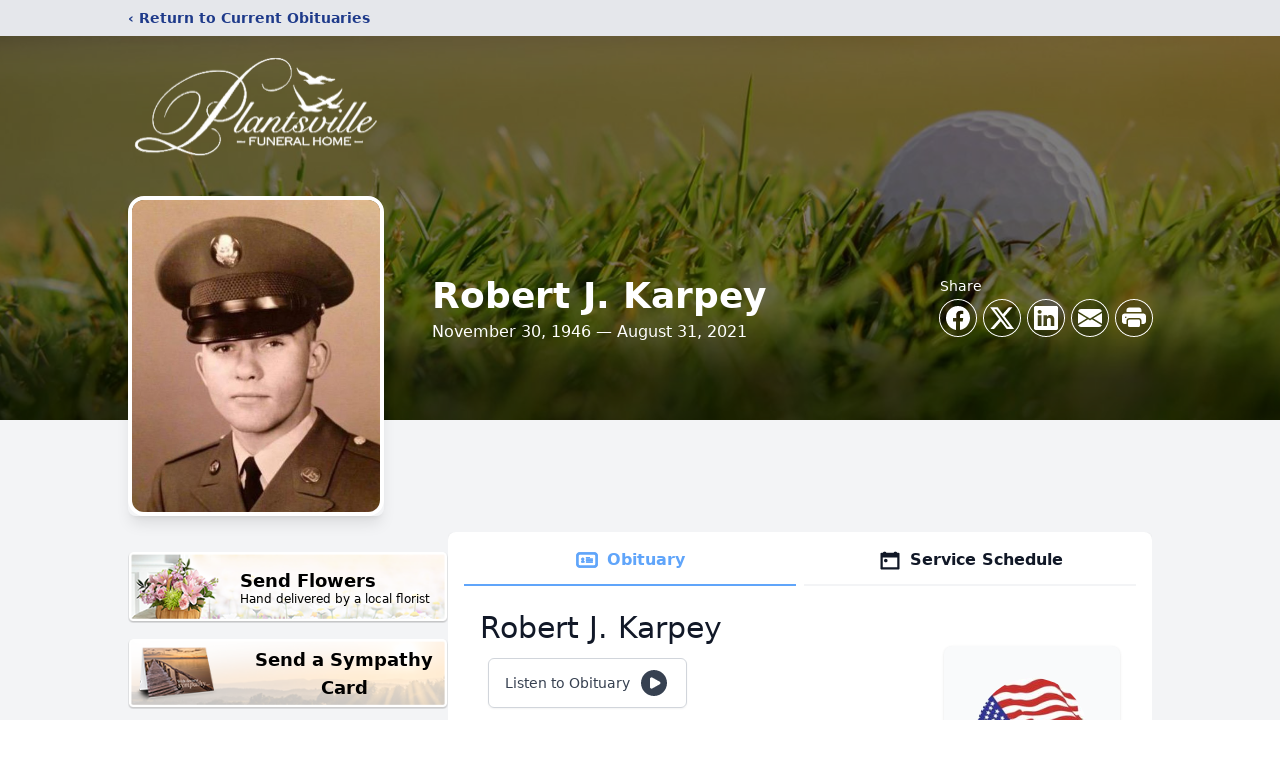

--- FILE ---
content_type: text/html; charset=utf-8
request_url: https://www.google.com/recaptcha/enterprise/anchor?ar=1&k=6LeX_7EfAAAAAJVMHaWpZcTwbu82__no0eWeJklP&co=aHR0cHM6Ly93d3cucGxhbnRzdmlsbGVmdW5lcmFsaG9tZS5jb206NDQz&hl=en&type=image&v=PoyoqOPhxBO7pBk68S4YbpHZ&theme=light&size=invisible&badge=bottomright&anchor-ms=20000&execute-ms=30000&cb=3xi6tkeotin4
body_size: 48723
content:
<!DOCTYPE HTML><html dir="ltr" lang="en"><head><meta http-equiv="Content-Type" content="text/html; charset=UTF-8">
<meta http-equiv="X-UA-Compatible" content="IE=edge">
<title>reCAPTCHA</title>
<style type="text/css">
/* cyrillic-ext */
@font-face {
  font-family: 'Roboto';
  font-style: normal;
  font-weight: 400;
  font-stretch: 100%;
  src: url(//fonts.gstatic.com/s/roboto/v48/KFO7CnqEu92Fr1ME7kSn66aGLdTylUAMa3GUBHMdazTgWw.woff2) format('woff2');
  unicode-range: U+0460-052F, U+1C80-1C8A, U+20B4, U+2DE0-2DFF, U+A640-A69F, U+FE2E-FE2F;
}
/* cyrillic */
@font-face {
  font-family: 'Roboto';
  font-style: normal;
  font-weight: 400;
  font-stretch: 100%;
  src: url(//fonts.gstatic.com/s/roboto/v48/KFO7CnqEu92Fr1ME7kSn66aGLdTylUAMa3iUBHMdazTgWw.woff2) format('woff2');
  unicode-range: U+0301, U+0400-045F, U+0490-0491, U+04B0-04B1, U+2116;
}
/* greek-ext */
@font-face {
  font-family: 'Roboto';
  font-style: normal;
  font-weight: 400;
  font-stretch: 100%;
  src: url(//fonts.gstatic.com/s/roboto/v48/KFO7CnqEu92Fr1ME7kSn66aGLdTylUAMa3CUBHMdazTgWw.woff2) format('woff2');
  unicode-range: U+1F00-1FFF;
}
/* greek */
@font-face {
  font-family: 'Roboto';
  font-style: normal;
  font-weight: 400;
  font-stretch: 100%;
  src: url(//fonts.gstatic.com/s/roboto/v48/KFO7CnqEu92Fr1ME7kSn66aGLdTylUAMa3-UBHMdazTgWw.woff2) format('woff2');
  unicode-range: U+0370-0377, U+037A-037F, U+0384-038A, U+038C, U+038E-03A1, U+03A3-03FF;
}
/* math */
@font-face {
  font-family: 'Roboto';
  font-style: normal;
  font-weight: 400;
  font-stretch: 100%;
  src: url(//fonts.gstatic.com/s/roboto/v48/KFO7CnqEu92Fr1ME7kSn66aGLdTylUAMawCUBHMdazTgWw.woff2) format('woff2');
  unicode-range: U+0302-0303, U+0305, U+0307-0308, U+0310, U+0312, U+0315, U+031A, U+0326-0327, U+032C, U+032F-0330, U+0332-0333, U+0338, U+033A, U+0346, U+034D, U+0391-03A1, U+03A3-03A9, U+03B1-03C9, U+03D1, U+03D5-03D6, U+03F0-03F1, U+03F4-03F5, U+2016-2017, U+2034-2038, U+203C, U+2040, U+2043, U+2047, U+2050, U+2057, U+205F, U+2070-2071, U+2074-208E, U+2090-209C, U+20D0-20DC, U+20E1, U+20E5-20EF, U+2100-2112, U+2114-2115, U+2117-2121, U+2123-214F, U+2190, U+2192, U+2194-21AE, U+21B0-21E5, U+21F1-21F2, U+21F4-2211, U+2213-2214, U+2216-22FF, U+2308-230B, U+2310, U+2319, U+231C-2321, U+2336-237A, U+237C, U+2395, U+239B-23B7, U+23D0, U+23DC-23E1, U+2474-2475, U+25AF, U+25B3, U+25B7, U+25BD, U+25C1, U+25CA, U+25CC, U+25FB, U+266D-266F, U+27C0-27FF, U+2900-2AFF, U+2B0E-2B11, U+2B30-2B4C, U+2BFE, U+3030, U+FF5B, U+FF5D, U+1D400-1D7FF, U+1EE00-1EEFF;
}
/* symbols */
@font-face {
  font-family: 'Roboto';
  font-style: normal;
  font-weight: 400;
  font-stretch: 100%;
  src: url(//fonts.gstatic.com/s/roboto/v48/KFO7CnqEu92Fr1ME7kSn66aGLdTylUAMaxKUBHMdazTgWw.woff2) format('woff2');
  unicode-range: U+0001-000C, U+000E-001F, U+007F-009F, U+20DD-20E0, U+20E2-20E4, U+2150-218F, U+2190, U+2192, U+2194-2199, U+21AF, U+21E6-21F0, U+21F3, U+2218-2219, U+2299, U+22C4-22C6, U+2300-243F, U+2440-244A, U+2460-24FF, U+25A0-27BF, U+2800-28FF, U+2921-2922, U+2981, U+29BF, U+29EB, U+2B00-2BFF, U+4DC0-4DFF, U+FFF9-FFFB, U+10140-1018E, U+10190-1019C, U+101A0, U+101D0-101FD, U+102E0-102FB, U+10E60-10E7E, U+1D2C0-1D2D3, U+1D2E0-1D37F, U+1F000-1F0FF, U+1F100-1F1AD, U+1F1E6-1F1FF, U+1F30D-1F30F, U+1F315, U+1F31C, U+1F31E, U+1F320-1F32C, U+1F336, U+1F378, U+1F37D, U+1F382, U+1F393-1F39F, U+1F3A7-1F3A8, U+1F3AC-1F3AF, U+1F3C2, U+1F3C4-1F3C6, U+1F3CA-1F3CE, U+1F3D4-1F3E0, U+1F3ED, U+1F3F1-1F3F3, U+1F3F5-1F3F7, U+1F408, U+1F415, U+1F41F, U+1F426, U+1F43F, U+1F441-1F442, U+1F444, U+1F446-1F449, U+1F44C-1F44E, U+1F453, U+1F46A, U+1F47D, U+1F4A3, U+1F4B0, U+1F4B3, U+1F4B9, U+1F4BB, U+1F4BF, U+1F4C8-1F4CB, U+1F4D6, U+1F4DA, U+1F4DF, U+1F4E3-1F4E6, U+1F4EA-1F4ED, U+1F4F7, U+1F4F9-1F4FB, U+1F4FD-1F4FE, U+1F503, U+1F507-1F50B, U+1F50D, U+1F512-1F513, U+1F53E-1F54A, U+1F54F-1F5FA, U+1F610, U+1F650-1F67F, U+1F687, U+1F68D, U+1F691, U+1F694, U+1F698, U+1F6AD, U+1F6B2, U+1F6B9-1F6BA, U+1F6BC, U+1F6C6-1F6CF, U+1F6D3-1F6D7, U+1F6E0-1F6EA, U+1F6F0-1F6F3, U+1F6F7-1F6FC, U+1F700-1F7FF, U+1F800-1F80B, U+1F810-1F847, U+1F850-1F859, U+1F860-1F887, U+1F890-1F8AD, U+1F8B0-1F8BB, U+1F8C0-1F8C1, U+1F900-1F90B, U+1F93B, U+1F946, U+1F984, U+1F996, U+1F9E9, U+1FA00-1FA6F, U+1FA70-1FA7C, U+1FA80-1FA89, U+1FA8F-1FAC6, U+1FACE-1FADC, U+1FADF-1FAE9, U+1FAF0-1FAF8, U+1FB00-1FBFF;
}
/* vietnamese */
@font-face {
  font-family: 'Roboto';
  font-style: normal;
  font-weight: 400;
  font-stretch: 100%;
  src: url(//fonts.gstatic.com/s/roboto/v48/KFO7CnqEu92Fr1ME7kSn66aGLdTylUAMa3OUBHMdazTgWw.woff2) format('woff2');
  unicode-range: U+0102-0103, U+0110-0111, U+0128-0129, U+0168-0169, U+01A0-01A1, U+01AF-01B0, U+0300-0301, U+0303-0304, U+0308-0309, U+0323, U+0329, U+1EA0-1EF9, U+20AB;
}
/* latin-ext */
@font-face {
  font-family: 'Roboto';
  font-style: normal;
  font-weight: 400;
  font-stretch: 100%;
  src: url(//fonts.gstatic.com/s/roboto/v48/KFO7CnqEu92Fr1ME7kSn66aGLdTylUAMa3KUBHMdazTgWw.woff2) format('woff2');
  unicode-range: U+0100-02BA, U+02BD-02C5, U+02C7-02CC, U+02CE-02D7, U+02DD-02FF, U+0304, U+0308, U+0329, U+1D00-1DBF, U+1E00-1E9F, U+1EF2-1EFF, U+2020, U+20A0-20AB, U+20AD-20C0, U+2113, U+2C60-2C7F, U+A720-A7FF;
}
/* latin */
@font-face {
  font-family: 'Roboto';
  font-style: normal;
  font-weight: 400;
  font-stretch: 100%;
  src: url(//fonts.gstatic.com/s/roboto/v48/KFO7CnqEu92Fr1ME7kSn66aGLdTylUAMa3yUBHMdazQ.woff2) format('woff2');
  unicode-range: U+0000-00FF, U+0131, U+0152-0153, U+02BB-02BC, U+02C6, U+02DA, U+02DC, U+0304, U+0308, U+0329, U+2000-206F, U+20AC, U+2122, U+2191, U+2193, U+2212, U+2215, U+FEFF, U+FFFD;
}
/* cyrillic-ext */
@font-face {
  font-family: 'Roboto';
  font-style: normal;
  font-weight: 500;
  font-stretch: 100%;
  src: url(//fonts.gstatic.com/s/roboto/v48/KFO7CnqEu92Fr1ME7kSn66aGLdTylUAMa3GUBHMdazTgWw.woff2) format('woff2');
  unicode-range: U+0460-052F, U+1C80-1C8A, U+20B4, U+2DE0-2DFF, U+A640-A69F, U+FE2E-FE2F;
}
/* cyrillic */
@font-face {
  font-family: 'Roboto';
  font-style: normal;
  font-weight: 500;
  font-stretch: 100%;
  src: url(//fonts.gstatic.com/s/roboto/v48/KFO7CnqEu92Fr1ME7kSn66aGLdTylUAMa3iUBHMdazTgWw.woff2) format('woff2');
  unicode-range: U+0301, U+0400-045F, U+0490-0491, U+04B0-04B1, U+2116;
}
/* greek-ext */
@font-face {
  font-family: 'Roboto';
  font-style: normal;
  font-weight: 500;
  font-stretch: 100%;
  src: url(//fonts.gstatic.com/s/roboto/v48/KFO7CnqEu92Fr1ME7kSn66aGLdTylUAMa3CUBHMdazTgWw.woff2) format('woff2');
  unicode-range: U+1F00-1FFF;
}
/* greek */
@font-face {
  font-family: 'Roboto';
  font-style: normal;
  font-weight: 500;
  font-stretch: 100%;
  src: url(//fonts.gstatic.com/s/roboto/v48/KFO7CnqEu92Fr1ME7kSn66aGLdTylUAMa3-UBHMdazTgWw.woff2) format('woff2');
  unicode-range: U+0370-0377, U+037A-037F, U+0384-038A, U+038C, U+038E-03A1, U+03A3-03FF;
}
/* math */
@font-face {
  font-family: 'Roboto';
  font-style: normal;
  font-weight: 500;
  font-stretch: 100%;
  src: url(//fonts.gstatic.com/s/roboto/v48/KFO7CnqEu92Fr1ME7kSn66aGLdTylUAMawCUBHMdazTgWw.woff2) format('woff2');
  unicode-range: U+0302-0303, U+0305, U+0307-0308, U+0310, U+0312, U+0315, U+031A, U+0326-0327, U+032C, U+032F-0330, U+0332-0333, U+0338, U+033A, U+0346, U+034D, U+0391-03A1, U+03A3-03A9, U+03B1-03C9, U+03D1, U+03D5-03D6, U+03F0-03F1, U+03F4-03F5, U+2016-2017, U+2034-2038, U+203C, U+2040, U+2043, U+2047, U+2050, U+2057, U+205F, U+2070-2071, U+2074-208E, U+2090-209C, U+20D0-20DC, U+20E1, U+20E5-20EF, U+2100-2112, U+2114-2115, U+2117-2121, U+2123-214F, U+2190, U+2192, U+2194-21AE, U+21B0-21E5, U+21F1-21F2, U+21F4-2211, U+2213-2214, U+2216-22FF, U+2308-230B, U+2310, U+2319, U+231C-2321, U+2336-237A, U+237C, U+2395, U+239B-23B7, U+23D0, U+23DC-23E1, U+2474-2475, U+25AF, U+25B3, U+25B7, U+25BD, U+25C1, U+25CA, U+25CC, U+25FB, U+266D-266F, U+27C0-27FF, U+2900-2AFF, U+2B0E-2B11, U+2B30-2B4C, U+2BFE, U+3030, U+FF5B, U+FF5D, U+1D400-1D7FF, U+1EE00-1EEFF;
}
/* symbols */
@font-face {
  font-family: 'Roboto';
  font-style: normal;
  font-weight: 500;
  font-stretch: 100%;
  src: url(//fonts.gstatic.com/s/roboto/v48/KFO7CnqEu92Fr1ME7kSn66aGLdTylUAMaxKUBHMdazTgWw.woff2) format('woff2');
  unicode-range: U+0001-000C, U+000E-001F, U+007F-009F, U+20DD-20E0, U+20E2-20E4, U+2150-218F, U+2190, U+2192, U+2194-2199, U+21AF, U+21E6-21F0, U+21F3, U+2218-2219, U+2299, U+22C4-22C6, U+2300-243F, U+2440-244A, U+2460-24FF, U+25A0-27BF, U+2800-28FF, U+2921-2922, U+2981, U+29BF, U+29EB, U+2B00-2BFF, U+4DC0-4DFF, U+FFF9-FFFB, U+10140-1018E, U+10190-1019C, U+101A0, U+101D0-101FD, U+102E0-102FB, U+10E60-10E7E, U+1D2C0-1D2D3, U+1D2E0-1D37F, U+1F000-1F0FF, U+1F100-1F1AD, U+1F1E6-1F1FF, U+1F30D-1F30F, U+1F315, U+1F31C, U+1F31E, U+1F320-1F32C, U+1F336, U+1F378, U+1F37D, U+1F382, U+1F393-1F39F, U+1F3A7-1F3A8, U+1F3AC-1F3AF, U+1F3C2, U+1F3C4-1F3C6, U+1F3CA-1F3CE, U+1F3D4-1F3E0, U+1F3ED, U+1F3F1-1F3F3, U+1F3F5-1F3F7, U+1F408, U+1F415, U+1F41F, U+1F426, U+1F43F, U+1F441-1F442, U+1F444, U+1F446-1F449, U+1F44C-1F44E, U+1F453, U+1F46A, U+1F47D, U+1F4A3, U+1F4B0, U+1F4B3, U+1F4B9, U+1F4BB, U+1F4BF, U+1F4C8-1F4CB, U+1F4D6, U+1F4DA, U+1F4DF, U+1F4E3-1F4E6, U+1F4EA-1F4ED, U+1F4F7, U+1F4F9-1F4FB, U+1F4FD-1F4FE, U+1F503, U+1F507-1F50B, U+1F50D, U+1F512-1F513, U+1F53E-1F54A, U+1F54F-1F5FA, U+1F610, U+1F650-1F67F, U+1F687, U+1F68D, U+1F691, U+1F694, U+1F698, U+1F6AD, U+1F6B2, U+1F6B9-1F6BA, U+1F6BC, U+1F6C6-1F6CF, U+1F6D3-1F6D7, U+1F6E0-1F6EA, U+1F6F0-1F6F3, U+1F6F7-1F6FC, U+1F700-1F7FF, U+1F800-1F80B, U+1F810-1F847, U+1F850-1F859, U+1F860-1F887, U+1F890-1F8AD, U+1F8B0-1F8BB, U+1F8C0-1F8C1, U+1F900-1F90B, U+1F93B, U+1F946, U+1F984, U+1F996, U+1F9E9, U+1FA00-1FA6F, U+1FA70-1FA7C, U+1FA80-1FA89, U+1FA8F-1FAC6, U+1FACE-1FADC, U+1FADF-1FAE9, U+1FAF0-1FAF8, U+1FB00-1FBFF;
}
/* vietnamese */
@font-face {
  font-family: 'Roboto';
  font-style: normal;
  font-weight: 500;
  font-stretch: 100%;
  src: url(//fonts.gstatic.com/s/roboto/v48/KFO7CnqEu92Fr1ME7kSn66aGLdTylUAMa3OUBHMdazTgWw.woff2) format('woff2');
  unicode-range: U+0102-0103, U+0110-0111, U+0128-0129, U+0168-0169, U+01A0-01A1, U+01AF-01B0, U+0300-0301, U+0303-0304, U+0308-0309, U+0323, U+0329, U+1EA0-1EF9, U+20AB;
}
/* latin-ext */
@font-face {
  font-family: 'Roboto';
  font-style: normal;
  font-weight: 500;
  font-stretch: 100%;
  src: url(//fonts.gstatic.com/s/roboto/v48/KFO7CnqEu92Fr1ME7kSn66aGLdTylUAMa3KUBHMdazTgWw.woff2) format('woff2');
  unicode-range: U+0100-02BA, U+02BD-02C5, U+02C7-02CC, U+02CE-02D7, U+02DD-02FF, U+0304, U+0308, U+0329, U+1D00-1DBF, U+1E00-1E9F, U+1EF2-1EFF, U+2020, U+20A0-20AB, U+20AD-20C0, U+2113, U+2C60-2C7F, U+A720-A7FF;
}
/* latin */
@font-face {
  font-family: 'Roboto';
  font-style: normal;
  font-weight: 500;
  font-stretch: 100%;
  src: url(//fonts.gstatic.com/s/roboto/v48/KFO7CnqEu92Fr1ME7kSn66aGLdTylUAMa3yUBHMdazQ.woff2) format('woff2');
  unicode-range: U+0000-00FF, U+0131, U+0152-0153, U+02BB-02BC, U+02C6, U+02DA, U+02DC, U+0304, U+0308, U+0329, U+2000-206F, U+20AC, U+2122, U+2191, U+2193, U+2212, U+2215, U+FEFF, U+FFFD;
}
/* cyrillic-ext */
@font-face {
  font-family: 'Roboto';
  font-style: normal;
  font-weight: 900;
  font-stretch: 100%;
  src: url(//fonts.gstatic.com/s/roboto/v48/KFO7CnqEu92Fr1ME7kSn66aGLdTylUAMa3GUBHMdazTgWw.woff2) format('woff2');
  unicode-range: U+0460-052F, U+1C80-1C8A, U+20B4, U+2DE0-2DFF, U+A640-A69F, U+FE2E-FE2F;
}
/* cyrillic */
@font-face {
  font-family: 'Roboto';
  font-style: normal;
  font-weight: 900;
  font-stretch: 100%;
  src: url(//fonts.gstatic.com/s/roboto/v48/KFO7CnqEu92Fr1ME7kSn66aGLdTylUAMa3iUBHMdazTgWw.woff2) format('woff2');
  unicode-range: U+0301, U+0400-045F, U+0490-0491, U+04B0-04B1, U+2116;
}
/* greek-ext */
@font-face {
  font-family: 'Roboto';
  font-style: normal;
  font-weight: 900;
  font-stretch: 100%;
  src: url(//fonts.gstatic.com/s/roboto/v48/KFO7CnqEu92Fr1ME7kSn66aGLdTylUAMa3CUBHMdazTgWw.woff2) format('woff2');
  unicode-range: U+1F00-1FFF;
}
/* greek */
@font-face {
  font-family: 'Roboto';
  font-style: normal;
  font-weight: 900;
  font-stretch: 100%;
  src: url(//fonts.gstatic.com/s/roboto/v48/KFO7CnqEu92Fr1ME7kSn66aGLdTylUAMa3-UBHMdazTgWw.woff2) format('woff2');
  unicode-range: U+0370-0377, U+037A-037F, U+0384-038A, U+038C, U+038E-03A1, U+03A3-03FF;
}
/* math */
@font-face {
  font-family: 'Roboto';
  font-style: normal;
  font-weight: 900;
  font-stretch: 100%;
  src: url(//fonts.gstatic.com/s/roboto/v48/KFO7CnqEu92Fr1ME7kSn66aGLdTylUAMawCUBHMdazTgWw.woff2) format('woff2');
  unicode-range: U+0302-0303, U+0305, U+0307-0308, U+0310, U+0312, U+0315, U+031A, U+0326-0327, U+032C, U+032F-0330, U+0332-0333, U+0338, U+033A, U+0346, U+034D, U+0391-03A1, U+03A3-03A9, U+03B1-03C9, U+03D1, U+03D5-03D6, U+03F0-03F1, U+03F4-03F5, U+2016-2017, U+2034-2038, U+203C, U+2040, U+2043, U+2047, U+2050, U+2057, U+205F, U+2070-2071, U+2074-208E, U+2090-209C, U+20D0-20DC, U+20E1, U+20E5-20EF, U+2100-2112, U+2114-2115, U+2117-2121, U+2123-214F, U+2190, U+2192, U+2194-21AE, U+21B0-21E5, U+21F1-21F2, U+21F4-2211, U+2213-2214, U+2216-22FF, U+2308-230B, U+2310, U+2319, U+231C-2321, U+2336-237A, U+237C, U+2395, U+239B-23B7, U+23D0, U+23DC-23E1, U+2474-2475, U+25AF, U+25B3, U+25B7, U+25BD, U+25C1, U+25CA, U+25CC, U+25FB, U+266D-266F, U+27C0-27FF, U+2900-2AFF, U+2B0E-2B11, U+2B30-2B4C, U+2BFE, U+3030, U+FF5B, U+FF5D, U+1D400-1D7FF, U+1EE00-1EEFF;
}
/* symbols */
@font-face {
  font-family: 'Roboto';
  font-style: normal;
  font-weight: 900;
  font-stretch: 100%;
  src: url(//fonts.gstatic.com/s/roboto/v48/KFO7CnqEu92Fr1ME7kSn66aGLdTylUAMaxKUBHMdazTgWw.woff2) format('woff2');
  unicode-range: U+0001-000C, U+000E-001F, U+007F-009F, U+20DD-20E0, U+20E2-20E4, U+2150-218F, U+2190, U+2192, U+2194-2199, U+21AF, U+21E6-21F0, U+21F3, U+2218-2219, U+2299, U+22C4-22C6, U+2300-243F, U+2440-244A, U+2460-24FF, U+25A0-27BF, U+2800-28FF, U+2921-2922, U+2981, U+29BF, U+29EB, U+2B00-2BFF, U+4DC0-4DFF, U+FFF9-FFFB, U+10140-1018E, U+10190-1019C, U+101A0, U+101D0-101FD, U+102E0-102FB, U+10E60-10E7E, U+1D2C0-1D2D3, U+1D2E0-1D37F, U+1F000-1F0FF, U+1F100-1F1AD, U+1F1E6-1F1FF, U+1F30D-1F30F, U+1F315, U+1F31C, U+1F31E, U+1F320-1F32C, U+1F336, U+1F378, U+1F37D, U+1F382, U+1F393-1F39F, U+1F3A7-1F3A8, U+1F3AC-1F3AF, U+1F3C2, U+1F3C4-1F3C6, U+1F3CA-1F3CE, U+1F3D4-1F3E0, U+1F3ED, U+1F3F1-1F3F3, U+1F3F5-1F3F7, U+1F408, U+1F415, U+1F41F, U+1F426, U+1F43F, U+1F441-1F442, U+1F444, U+1F446-1F449, U+1F44C-1F44E, U+1F453, U+1F46A, U+1F47D, U+1F4A3, U+1F4B0, U+1F4B3, U+1F4B9, U+1F4BB, U+1F4BF, U+1F4C8-1F4CB, U+1F4D6, U+1F4DA, U+1F4DF, U+1F4E3-1F4E6, U+1F4EA-1F4ED, U+1F4F7, U+1F4F9-1F4FB, U+1F4FD-1F4FE, U+1F503, U+1F507-1F50B, U+1F50D, U+1F512-1F513, U+1F53E-1F54A, U+1F54F-1F5FA, U+1F610, U+1F650-1F67F, U+1F687, U+1F68D, U+1F691, U+1F694, U+1F698, U+1F6AD, U+1F6B2, U+1F6B9-1F6BA, U+1F6BC, U+1F6C6-1F6CF, U+1F6D3-1F6D7, U+1F6E0-1F6EA, U+1F6F0-1F6F3, U+1F6F7-1F6FC, U+1F700-1F7FF, U+1F800-1F80B, U+1F810-1F847, U+1F850-1F859, U+1F860-1F887, U+1F890-1F8AD, U+1F8B0-1F8BB, U+1F8C0-1F8C1, U+1F900-1F90B, U+1F93B, U+1F946, U+1F984, U+1F996, U+1F9E9, U+1FA00-1FA6F, U+1FA70-1FA7C, U+1FA80-1FA89, U+1FA8F-1FAC6, U+1FACE-1FADC, U+1FADF-1FAE9, U+1FAF0-1FAF8, U+1FB00-1FBFF;
}
/* vietnamese */
@font-face {
  font-family: 'Roboto';
  font-style: normal;
  font-weight: 900;
  font-stretch: 100%;
  src: url(//fonts.gstatic.com/s/roboto/v48/KFO7CnqEu92Fr1ME7kSn66aGLdTylUAMa3OUBHMdazTgWw.woff2) format('woff2');
  unicode-range: U+0102-0103, U+0110-0111, U+0128-0129, U+0168-0169, U+01A0-01A1, U+01AF-01B0, U+0300-0301, U+0303-0304, U+0308-0309, U+0323, U+0329, U+1EA0-1EF9, U+20AB;
}
/* latin-ext */
@font-face {
  font-family: 'Roboto';
  font-style: normal;
  font-weight: 900;
  font-stretch: 100%;
  src: url(//fonts.gstatic.com/s/roboto/v48/KFO7CnqEu92Fr1ME7kSn66aGLdTylUAMa3KUBHMdazTgWw.woff2) format('woff2');
  unicode-range: U+0100-02BA, U+02BD-02C5, U+02C7-02CC, U+02CE-02D7, U+02DD-02FF, U+0304, U+0308, U+0329, U+1D00-1DBF, U+1E00-1E9F, U+1EF2-1EFF, U+2020, U+20A0-20AB, U+20AD-20C0, U+2113, U+2C60-2C7F, U+A720-A7FF;
}
/* latin */
@font-face {
  font-family: 'Roboto';
  font-style: normal;
  font-weight: 900;
  font-stretch: 100%;
  src: url(//fonts.gstatic.com/s/roboto/v48/KFO7CnqEu92Fr1ME7kSn66aGLdTylUAMa3yUBHMdazQ.woff2) format('woff2');
  unicode-range: U+0000-00FF, U+0131, U+0152-0153, U+02BB-02BC, U+02C6, U+02DA, U+02DC, U+0304, U+0308, U+0329, U+2000-206F, U+20AC, U+2122, U+2191, U+2193, U+2212, U+2215, U+FEFF, U+FFFD;
}

</style>
<link rel="stylesheet" type="text/css" href="https://www.gstatic.com/recaptcha/releases/PoyoqOPhxBO7pBk68S4YbpHZ/styles__ltr.css">
<script nonce="cOums38jFIUnKxFiUZDlCw" type="text/javascript">window['__recaptcha_api'] = 'https://www.google.com/recaptcha/enterprise/';</script>
<script type="text/javascript" src="https://www.gstatic.com/recaptcha/releases/PoyoqOPhxBO7pBk68S4YbpHZ/recaptcha__en.js" nonce="cOums38jFIUnKxFiUZDlCw">
      
    </script></head>
<body><div id="rc-anchor-alert" class="rc-anchor-alert"></div>
<input type="hidden" id="recaptcha-token" value="[base64]">
<script type="text/javascript" nonce="cOums38jFIUnKxFiUZDlCw">
      recaptcha.anchor.Main.init("[\x22ainput\x22,[\x22bgdata\x22,\x22\x22,\[base64]/[base64]/[base64]/ZyhXLGgpOnEoW04sMjEsbF0sVywwKSxoKSxmYWxzZSxmYWxzZSl9Y2F0Y2goayl7RygzNTgsVyk/[base64]/[base64]/[base64]/[base64]/[base64]/[base64]/[base64]/bmV3IEJbT10oRFswXSk6dz09Mj9uZXcgQltPXShEWzBdLERbMV0pOnc9PTM/bmV3IEJbT10oRFswXSxEWzFdLERbMl0pOnc9PTQ/[base64]/[base64]/[base64]/[base64]/[base64]\\u003d\x22,\[base64]\x22,\x22wow3w4cJMUzDjMOgw65vFHbCg8K/dSPDplIIwrDCuAbCt0DDmgU4wq7DihXDvBVHDnhkw5fCqD/ClsKbTRNmUMOLHVbCqsObw7XDpj3Cg8K2U0lrw7JGwqRVTSbCmT/[base64]/CocOqwrjCicO2wpcQV8KJWB/CuXnDisOHwohAMcK/LXDCujfDisOew4bDisKNUDnCl8KBJCPCvn4qWsOQwqPDhcKfw4oAMWNLZELCksKcw6gJXMOjF1vDuMK7YGTClcOpw7FASMKZE8KmfcKeLsKawqpfwoDCtyobwqtyw4/[base64]/CtsOnwpPCnwDCngnDgQUdw6LDo8KJw4Qxw49OfUTCmcKPw63Dn8OaR8OYDsORwoBRw5g7cxrDgsK+wqnCliAbVWjCvsOYecK0w7R2wrHCuUBiKMOKMsK/WFPCjmg4DG/DglPDv8OzwqIndMK9YMKZw59qKcKSP8Otw4HCmWfCgcOWw4A1bMOXWyk+KcOBw7nCt8OGw4TCg1New7R7wp3CjGYeOAx/w5fCkijDok8dUioaOiR9w6bDnRRHEQJvXMK4w6gow4jClcOaZsOKwqFICcKjDsKAV0luw6HDmyfDqsKvwr/[base64]/[base64]/HsKNGW3Dv8KOw47CkgnDrTwDw7zCmzM/[base64]/DoMOpPSg/[base64]/CpmzCk0gHw5HDosKiMcK+wodHVDUOwrPCs8OXAXnCtmhmwq0Sw4VuGsKnVnQ3dcKMPEnDmDpQwpQ1wqHDjcObVcKrFMOUwqtTw7XChsKGTcKDesKVZcK+GkoAwpzCicK/[base64]/w5J8ZsK9w5DCpGnDqsKIwp/Dm8OgwqQ9JcOOwq0/PcKGfMKCYMKxwonDngdPw6lcRkAwB3sidjLDnsOjGQfDt8OvPsOnw6XCoxfDl8K7aywoA8OAZzAZa8OgGjXDmCclM8KDw7/CnsKZEmrDhkvDvsOlwoDCo8OtUcKTw5XCuCfClMK9w4VIwrsyHyTChDQXwpdmwptcDh11wpzCs8O6FcOienPDmkMPw5/Dq8KFw7rDmkdhwrLCi8OeAcKAfzxlRiHDokE0a8KFwpnDn2NvBRl4czvCuXLDtRARwqI8MXvCsmXDgEIAZ8Oqw7fCjDLDuMKEWilzw49KIFFIw4jCiMO7w6xyw4Aew7lnw73CrjcULFvCi0gvdMKuF8KiwozDiBbCtQ/CjRkPUMKAwqNWFB/DjcODwoDCpXbCksOcw6vCi0E3JinDlhDDtsO5wr9Sw6HDsGxJwpjCvlM7w6zDllF0EcKqQsKDCsOCwol9w5vDlcO9EUDDqTnDnW3CkW/DnlHDmnnCoz/CscKrGMKLO8KdQMKfUELCm1NswpzCv1IMFkAZLiTDq03CggPCicK3elxgwphRwrNBw7vDisOCXGtMw7PCg8KSwqLDiMKJwpnDiMOlLkLCsGIIFMK1w4jCsX0nw60CMGHDtTxzwqDDjMKqPg/DuMKTY8OtwofDrBsTbsONwpHCuGdMc8KIwpcdwo5IwrLCgSDDjxURP8Onw4ohw6g2w4gzPsOsTi3DtcK7w4ZOZcKrYsKsc0TDsMKqJBE4w7g0w5XCosKyeS/CkMOqHcOrf8KFQsO5SMKMNcOBwpTDiRVywr1HUcO8GMK+w4lfw75OUsOjW8K8XcOQMsOEw4MPOy/CnEPDtMKzwq/DpsODW8KLw4PDrMK1w4ZxD8K7DMK8wrAmwphKwpFowpZUw5DDnMOnw4/[base64]/CiGELw5ZCdAwgw7gGRsOLQx58w78Nwo/Cm0kcwqfCp8KkGx8gYiPDtCnCl8O1w73DjsK0wqVPXll/wq/DvyvCicK+WWBcw53CmsK3w6QpMVgPw6HDhlzCo8KPwpMpYMOvQ8KCwqfDknXDqcOJw5ldwpk5JMOww4VNF8KXw5jCt8KgwozCukzDkMKcwoQVwqJJwoNpQ8ODw5ZUw63ClQFwDWTDvcO4w7YtZycxwoDDuQ/CgsKRw7ESw5LDkzLDhDlqclvDuQfCo1JtFR3DiyTCg8OCwo7DncOVwr4TeMO6BMK9w6rDnHvDjXPCuU7Dol3DpCTChsOJw7Y+w5BhwrEtUD/Cs8KfwoTCp8KUwrjCm3zDmMOAw4pvP3Uywpwiw5VAcALCl8ODwqkqw6dIExbDscKGcsKwaRgFw7JTc2fDgMKFwr3DjMOqaFfCvyvCiMOzeMKHDsOrw6rCqMKIR2xfwrjDosK3X8KfOGrDnifCncOZw50RPkzDjh/CjsO4w7zCghcbd8Olw7suw58ywrs1bDtNAhojw53Dnh0PAcKhwrdawohEwqrDpcKMw7HDtmMSwr8twp8xTUxww6N+w4QHwr7DhkYJw6fChMOpw7hGWcOgc8OGwrAcwr/CjDzDtsKLw7rDisOzw6kpW8OAwrsaWsKAw7XDhsKgwrAeXMKfwrAswrjCjybDucKswrZjRsK/ayk5wqnChMKYX8K/O2Y2d8Oiw6oYIsKcSsOWwrQWB2EmPMOKQcKOw49XS8KrS8OBw5huw7fDpjbDncODw6rCr3DCqMOhEGbCjcK9FcKPLMO5w5rCnw9MLcKrwrjDtMKdPcOAwoonw7/CkTIMw4c1b8KRw47CsMKoQMOBbiDCmm0wLjosaRjCnxbCo8KzbXwxwpLDuFhrwpDDgcKMw7fCusOARmzDvCzCqSjDlWJtHMO1ciAEwqLCiMOlKMOaGWsdZcKtw7U2w7/DmMKHVMKYbFDDrAnCvcKIFcKuHsKBw7pKw6fCiBE9Q8KPw4JOwoFgwqZ1w550w5I+wrnCp8KJSm3DkXVHSSnCoFzCgxASfiYiwqsew6zDjsO0woQuEMKcDU9YFMOICcKWfsOxwp5EwrVVRMKZKlhvw5/CtcObwoLDsBRZVSfCu01hOMKpXm/Ct3fDgGXDosKQWMOfw6rCpsOVXMK9L0fCiMOAwqRQw4YtTMOmwq7DjT3CkcKHYBxTwo1Aw6nCkh7CrXzCuCkKw6dLOjHCucOIwpLDkcK6XsOfwpPCvgPDtjJsYxzCuSQKbVhcw4LCh8OWAMOqw60Mw5vCqVXCh8O7FGfCj8Oowo3DgRopwooewp3ChmfDn8O/wqMJwrsJJQDDiQrDi8KZw7Ynw5HCmMKfwqjCjMKFETYnwpjDnDxeJHXCuMK8E8O/[base64]/ChHBUVmTDm2EiZsONwpfDvsO7w6gXWcODC8OEZMOFw7/ChlwTHMOiwpDCr3zDgcOWHRU+wpDCsg8NJ8K1TE/CssKzwpsowoJSwoLDsBFLw57DgsOow7vDnFlvwp/DvcOBLU55wqrClMK/e8Kcwql3c1F3w4Vxwq3DlGwkwqjChCx8RxDDrSPCqw7DrcKvDMOewrc4cSbCoTvDlCfCgDnDhWs5wqAUwrBjw6fCohjDrgLCscO5QXTCrXvDrMOoKsKDODViFH/CmXQ7wo/Dr8Ohw5XDjcK8wpDDlGTCsk7DlynDrTbDjcKNBcKHwpcmw6x4eXlXwqHCiX0ew6gHLGNJw65BBMKvEibCrX5swrwmRsKxJ8KwwpBHw7zCpcOUXcOtf8OCIiQEw6HDr8Krf3d+TsKmwrE+wo/Dmw7DiiLDp8KMwpQOYUcvZXobwqN0w7B7w6Blw5ZyFTkUPGTCn1siwodnw5Rqw77ClsKEw6nDsSzCo8K4PRTDvRvDvcK4wq99wo46exnChMKTFixiVhIkKWPDoEBqwrHDlsOGOMOCCsKbSSAJw691wonDu8O8wr9DHMOlwqJbZ8Ohwo4ew4UsMTMlw7LCjcOzwr/ClMKAfMOtw7UKwojDuMOSwol8wo8bwonCtltXdEXDl8K0R8O4wplhEMKOZMKXVi3Dn8KwMkh8wp7CkcKjb8KCHnjDoUvCrcKPFMK6NsOXHMOCwqgTw7/[base64]/E8Kdw6M3bHxRwpMawprCrmHCscKbwp4ndiPDm8OfVE7Cg14+woR2T2JGFnlZw7HDg8OIwqTCi8KUw7/DqlXCsXRxNsOEwrdATcKzEE/CvF9pw4fCmMK/wp3DusOsw7rDjiLCuSrDm8OhwpEJwozCmcO/UktGQMKxw47DrFTDpCDDkDzCicK3ezR9HQcqX0NYw5oww55ZwonCr8KowqFFw7fDum3CjXHCow4aBcOlHD9QC8K9DcK9wpHCpsKpclZ/w4DDp8KWwpRew6nDs8O7TFjDpMKhNTTCn1c7wp9WXMKHPxVgw6QQw4oMworDlCLCgypww6LCvsKpw55XQcO3wpPDnMK7wqvDuUXCnjhWTwzCpsOlZFopwrVBwpd9w7LDqStaOcKQFnEcZQLCqcKIwr7DkGhOwpMfPkc/[base64]/wqXDrB/CjMOidcK5w5LDs8KveyvDp0bDucOUwrJ2aisRwp8TwqRNwoLDjGDDtHIaAcOnKgV+wp3DnBTCsMORdsKvBMOBR8KkwpHCr8OIw510ETktw5bDrsOrw6LDnsKlw683ecKRWcOsw654wpjCgiHCvsKaw7HCvV/[base64]/[base64]/Du8OPdcO5KVrDu8OOQMO/fMKkw5bCrMKNag9xWcKuw5TDuVTClXIqwrJqSMKgwq3CicOrAyArW8O1w6TDuFkofMKOwrnCv13DlMO3woxeQ35twpHDuF3ClMOPw5YIwonDk8K8wrLDkmQCemTCvsOBLsKiwrrCrsKhwoI+w6rDtsK7F2zCg8KlXkLCicKwby/CrSbCjMObfC/[base64]/CjMKYVcOBCcOEecK+RQZTDF1uwrAtGMKRwrjCv2Qfwohfw5DCgsOPbMKTw5IKw6rCmUjDhRkdCF3DhA/Clm4dw4l3wrVNYFPDncOnw7DCksOJw5BQw67DpcKMwrpIwrEaQ8KvOsOPEMKgbcKuw7zCqMOXw6bDpMKSPlkzBQNFwpfCsMKECGTCi2lDJ8OcOMK9w5rCpcKPOsO3YsKqw5nDhcO3w5jDs8OEKzhXw71IwqsFJcOWBcOCOMOJw51OCcKwBFDDuFDDnMKpwqoLSADCvz/[base64]/wrnCnWbDiMOOTWjDo2QlX8O+wpvCu8KJMk9zw7Qfw7QnGCZ8ScO1wprDjsKdwpjCt0/Di8O5wo5XNSbCh8Oqb8OdwpPDqSAVwpvDlMKtwpU1XsOZwotFdMOeHinCocO9MATDnmzCiyzDl3/Dq8OAw4gpwrTDqEkyNTJFwq7DiU/CjAlwOloFNcOCVMKLfHXDnsOyGEI9RhXDuWnDrcO1w4ALwp7DiMK6wrscw7w/w77CnBrDl8OfVgHCmnfCjEUow4XDgMKyw61BccKDw4rDmgISw6TDpcK7w5snwoDDt2FAb8O+GBzCisKtAMOLwqE+woATQ1zDvcKffiTCg1AVwqY4YMK0wr/DvS/CnsOxwrtaw6DDqQU3wpF6w5nDkjnDu3bDicKHw5rCoSzDisKowpjCicOHwqY9w6DDtkllQE5uwoUXfcKsSMKmKsKNwpBwTGvCj3zDqhfCrMKud0rCr8KEwrXDtRszw4vCisOAPwPCoX5OY8KObQ/DhkMdHVNCdcOgI2UyR0vDqXjDpVLCoMKow73Dt8KkbcOAKG7DqMKHfkR0EcKFw7BRIRjDkVxiDcKww5/CpsOnIcO4wofCtnLDlsOBw4oxwrHDiATDjMOXw4puwpIxwo7CmMKqDcORwpd2w63DnQ3Dtz5bwpfDhCHCinHDpsOVJcOcV8OZOUhfwrlnwqwSwrfDhFJkazt6wr4wNsOqK0Y5w7zCs3wAQWrDrcOgNcOWwoZBw7jCt8OKdsOZw6vDtMKVeSzDvMKMe8Oxw4jDsXx/wow6w43DpcKeZkhUwqDDojUWw4TDh03ChXknVW7Cs8Ktw63ClxFpw5LDlMK9KFhjw4LDpy43wpzCoUoaw53Cr8KXTcKxw5JPw7ELe8OoIjnDocK4TcOUTCLDmVdSEChZGEnCnGpNG2rDjMOcDk4dwolZw70lHEgUPsOPwq/CumfChMO/JDTDpcKtJF8SwpBEwpB6TcK6Q8KgwrVbwqvCpsO4wpwrw7hSw7UXBj7DsVDCp8KQYGFqw73CsB7CqcKxwrETBcOhw4TCvX8AdsK0MlTCtcO5bsO4w4IIw4Fzw49Ow4smP8O/R3pKwrpqw5zCkcO1SXIrwpnCsHcrBcK/w5rCgMO8w7ANf2rChMKpc8OZHDjDkRPDlF7DqcK5EijDmC3CrE/CpcK8wpXDiB5LMnMyXX0ddMKVTcKcw7nCqE7DtEVSw4bCvSVsO1nDgy7CjcOawozCvGRDd8Oxwqonw71BwprDpMKYw5sTa8OBAxVnw4Zew73DkcK9VwMJYgY+w5xVwo0bwoPCmUbCg8KewqkNEcKfwq/Cp3zCnC3DmMKhbDXCrDRLCzzDnMK3XwMyYiPDncOZUS9JYsORw5plM8Oqw7XCjBbDug9cw7ZyeW1mw5FZe17DqzzClHDDpsOXw4TCsysQfnnDsiMpwpXDgsK+TUt8ImLDkgwxLcK+wrvClWTClVzDksOXwq/CpGzClFjDh8OuwpzDj8OpacOtw70rCmcaAE3DjF7Dp01Rw6vDjMO0dzogOsKBwoPDoGvCki41worDgGx4LcKWAFnDngDCkMKfKcODKyvDs8OcdMKTYsKKw57DpAVtBwbDkTk0wqV0wqbDrMKTHsKYFMKXbMOfw7PDjMOUwpd7w644w6/CvzPCmxBMIhdYw4cSw7rCsBJ4cFMwShJ7wqssb0tYFcO/wq/CpCXCjCYUFsOEw6JVw5sWwonDmcOuw5UwCmnDjMKXM1TDl2MvwodcwozDkMKlOcKbw7J5wqjCjVdWHcOfw5bDpG3DrTLDrsOYw7sRwrFyDW5awq/Dj8Kxw6bCtDpaw5fDg8K7w7VAQml7wrTDrTnCkzhlw4/CkAHDgx5Mw5bDiVjChzwWw43Dv2zDhcOUccKufcKew7jCsTvCgMO1e8OcEH0Sw6nDsUHDmMKdwrvDmcKEaMKXwo/DvllhF8KGwpnDpcKAVcOyw5fCo8OeOsK/wrZ9w6dAYi9EWsORGMOtwqJ7wp4fwrNhVm15Jn/[base64]/Drlxow5p/w5wGB8O5WiTDiMKQX8KAwptbbsOjw4XCoMKrRh3CqMKaw41rw5PDvsO+ZCt3EMO6wpfCucKOwpoidE9dFR9VwoXCjsK0wqjDgMKVd8OGC8OHw4fDjMOZbzRHw61HwqV1a1oIw57DvWfDgQ5QSMKnw4ZHMk4Jwp3CvsKDKz/[base64]/w73Dom/DpMOtw6bDusKAwrQow4zDpcOZVDvDv3PCjWQ+woBpw4LCuBAWw77CtTnCjz1Aw6fDvh0za8O+w6vClxXDvD1zwrgvwonClcKVw51kTX58A8KBAsK6DcOVwrxew4DCrcKxw5xHDw8FCsK1LyAyEiMZwqXDkzPClDlyYxgbw5/CgCVfw6bCn29iw6vDkD/Dv8K8IcK8JF8UwqLDk8KEwoXDjcOBw4DDjsOtwrzDuMKlwp7CjGbDuWoCw6hRwpbCimnDoMKqDXsCYzIpw5UhPVJjwqE+BsONZXpKSXHCsMOEwrDCo8K4wodVwrVlw5kmI1vClCHCmMK/[base64]/[base64]/HzXCksOywqTClhfCqcOxasOkwqcmwrsVV8KBwphrw43CnsKsJMOyw5IWwpBdPcKePsO3w6l0LcKaecO2wpRXwqgiVTdFV0c/fMK/woPDjw3Cjn06CVPDhcKHwpjDpsKwwrXDtcKgBA8DwpIUKcOfNEfDrcOOw5lTwp7CicOJA8KSw5LCgHRHw6bCkMOuw75FPRJ0wqnDjMK/fSNpaULDqcOhwqnDpy15NMKRwrHDlsOnwrjCjsKhPxnDkEvDisOdNMOQw45sIXELMhDDpWUiwrfDnUQjecO9wovDmsKMFHtCwrViwqXCpj3Dqk9awqEfaMKbJU5sw6bDrHLCq0VMUW7CsRJPa8OxOcO7w4fDiBEzwqloZMOiw6/DicKYAsKKw7XDhMKJw65Cw4cPYsKGwobDssKpNwdLZcOeP8OKAMKgwppmAyoCwocwwooUXj8SKHTDulk4LsKFcC5ZfkISw49dK8KOw6XCnsOBLDQNw5ZBJsKIMsOlwpwrQGTCmE0XccKmeyzCqcOrF8OOwr5cJMK1wp/DsjIBw6g5w5dKV8KjMCXCv8OCAsKDwr/DtMOPwr1mem/CgUrDgTsww4NTw7zClsK6SEPDu8OJa0vDnsKFfcKmQjrCgwZ4w5dQwr7CvWIxGcOJbDguwoAFU8KBwpPDvFzCslnCtgbCoMOMwq/DocK0d8O8LGosw51geGk0F8OOPWXCmsKrVcKmw4oxRCHDlzp4HE7DpcORw6MKd8OOUw1mwrIzw4Iiw7Njw6TCoSvCi8O1Bk4NS8OlJ8OtfcKeOFB9woXCghwPwo1jZBrDjMK6w6cTS2NJw7Uew5nCksKEKcKmOA8NIGTClcKAFsOLfMOmLVU/OhPDoMKZdsKyw5zDrnLDvEVzQSnDvgAbTEgQw7LDjWTDjBLDrn3CqsKzwpfCksOEIMOkZ8OSwplrBVsfY8K+w7TCnsKrQMORBn5cEMO6w5tEw4rDrEZcwqbDjMOpwrotwrRnw7vCqybDhHHDskzCtMKdQMKvUzJswqTDminDukx3CR7CiH/Cm8K9w7vCsMOGSWo/wonDucKvMhDDkMOZwqoIw7NmJsKUJ8KLeMKxw49bHMKnw4hawoLDmmdAJApGN8K/w5toOMO4fxgbaAIpCsOyXMOtwplBwqA2woEIJMOaEsOTCsOsBWnCngF/wpluw7nCusK+czR4K8O9wqJudmjDuEbDuT3CqjgdCXXCs39vZMK9J8K2clvCh8KcwqLCnUPDt8K9w5FMTxkKwrdNw7jCpUxPw5/DmVYpSQTDq8KZAh9aw5R5wpw6wo3Crwd4wrLDssO9I0g1ARN+w50hwozDmSxqScOrWgh0wr/DucOiTcKIA3zCgcONAMK5wrHDk8OpShtlfmk0w5nChBAWw5TCncO1wqXDhcKKIyXDmlVRXCA5w43CiMKXSxduwp3ChsKhdl0wPsK8CxJ9w5kBw7BJGsKYw5FtwqXCsAvCm8OWAMOjCgVjAUQDQcOHw4glZ8K8wrAvwqsLQBg9wr/CtTJbwpjCuBvDjsOBG8OfwrpVSMK2J8OcCMOSwpPDgFRBwovCkMOxw4EVwoDDlMOUw73Cjl7CjcOgw5w7NAfClMOrez5MCsKZw5kdw5E1CyRjwo4bwp5XQnTDpzwaMMKxMMO3F8KpwpsfwpAmwpDDmCJYcmrDl3c3w6xVIzdIdMKnw4DDt201eVDCpmDCsMOaYcOvw7/DncOJVz4zMjpUbibDvGrCtAbClCw3w6p3woxZwopbXSYyPsKye0Rxw6pAIR/Ci8KoA03CrcOTFsKIa8OYwrHCqsK8w45kwpNMwqhqUMOvcMKew4bDrsOMwpw3LMKLw4ljw7/Cq8OVOcOSwptNwpgTTlFnNyYFwq3CpcKxdcKJwocIw5nDoMKgR8OWwovCqRPCoQXDgSEkwqMgAsOpwo3Ds8OSw7XCrT/CqhUlTMO0XzlswpTDpsKffcKfw553wqAywpbDlHnDpsOvCsORU314wqtPw6UkSGwawql+w73CvwMfw7tjUcO6wrbDtsOjwrpLZcONThJUwrwrRcOJw4LDhx7DlWQjNx5iwrkgwr7DhsKlw4/Di8KAw7vDlMK+YcOrwqHDp1cTP8K0bcKMwrhUw6rDnMOSLRnDscKyPRvDsMK4ZcKxWn1Xw6/[base64]/woDDuSDCmcOewoQhw5RiwonDusO0w4dhbnXDoMOiwpnCkHTDqMKHIMKaw5TCiBnDjkLDp8KxwojDmRBdQMK1FyvCvTfDm8Obw7rCvzoWd2rCik/DlMOFKsKvw77DknnCp1LCuhtyw5zCk8KIT2bDnmBnQQPCnsK6ZsK7IyzDuB7DrsKcDMKiMsKHw7fDrEB1w7/[base64]/CrGrCoMKYVm8ETlXCpW1qPMOwHh4eWsOaE8O8N0MfGlYdf8K5wqUEw6crwrjDiMK2PsOiw508w5nDoG1Zw7dfTcKewpY/[base64]/CoUzDrgXCpnF5w5nCjsOpwp7DnjYlw6wtTMOOd8Osw5HCo8KyUMK9FcKTwo3DsMKfGsOlJsKXDsOswpzCpsKWw4INwovDoiE/w6tjwr4Zw5R7wp7Dm0nDgR7DisOowoXCnmYwwrXDn8O7HUBqwo3DnlrCtnTCgEfDmDNXwqdSwqhaw5EFSgdnGHslBcOzCsObwqILw4bCtAhcNTcLwoDCtMK6GsOmRVMuw7jDqsK7w7/DvcOxw4EAw7/DkMOhBcK2w7nCtMOCTw4Cw67CkHDCvh/[base64]/[base64]/f8OJwrh0UcKYw4ocY8OPKMOZQwvDnMOgRTrDhQnDi8KbBwbCkiBmwok0wovCosO8YgfCucKowp9/w57CsWrDoQDCrcKPCS4jccKXYsOpwq3DjMOLcsOcejpDGCMOworCkm/[base64]/Dq2bDgsKRc8OdXnnDnsOubMO3wrrDpwl7wqPChsOYQsKsesOQwqzCnHZTWTPDvwDDrT15w6UJw7vCkcKGJsKjQ8Kywo9QJER5wo3CscK8w57CmMOPwqE4HClZKMOnAsOAwp9nXyNzwql5w5fDusOqw600woTCrDI9wqLCr2s9w7HDlcOxHlDDl8O4wrxNw5/DsW/CllTCjcKLwpJwwpPClB/DkMOxw5JXSsOPVC7DncKUw5phDMKSJcO4wqFKw7MHUMOBwotaw74BDE7CqToMwq9dUhPCvDtwEAfChgvCvkgWwowBw4/Dgk9YVMOdA8K/[base64]/DgXLDnUnDhhnDmcKYGGvDnG/CswPDkkBRwq8qw5JwwrbDvmAfwqrCvCZXw7XDlzzCtWXCogDDtMK8w4oYw6bDjMKtSQrCpGnCgjxcUyXDvsOPwobDo8OOAcK+w58BwrTDvyQ3w7/CslZNQsK3wprCgMO/PcOHwqw4wqrCjcODYMKbw67Cqh/CtsKMYmhGVjhZw7PDtj7Dl8KywpZOw6/[base64]/[base64]/DocK/wr88TsO6KsK5wrUPDsKpasOYwrDDnx0zwoMwSibDu8KgeMOWVsONwq1EwrvCh8OIOBRqe8KBIcOvYsKTITBFbcKAw6zCikzDksOcwrIgIcK7OQNoVMORw4/ChcOgX8Khw5M9B8KXw7wNfUHDqFPDlMO/[base64]/VsK+wowZIynDqhTDm21hPcK8w6U4bMONJR0HEg15EA/[base64]/[base64]/[base64]/CisOCwrbCuijCt8K1wpNLUsOvwr9EDcKpcsO4KsK5Dk7DvDjDgsKBC0vDpsO1BhkfWMO/[base64]/DtsKGHjPChlkcw4vDsG7CjcO/LFh4w7vCgsONw6Mhw6pWCk11cgEvLcKTw4Rlw5MXwrDDl3N3w4glw6V7wpoxwoPCicKjI8OKBzZoCsKpwoR/E8OBwq/[base64]/w4vCllYDGSjDr0NMFHRtw4c/PjMmwqJuYSDCrcKhPV1nS2IuwqHCkEdgVMKYw4cwwoHCqMOSGzJpw6zDtmRqw509RUzDgVIxP8O/woY0w73CkMO8CcOmTCXDtCx1wrfCr8OYanNawofCplAHwo7CvH7DqsOUwqIqI8OLwo5eWMOwAgfDqT9kwp1Nw7c/wrHCiyjDvMKQP3PDoz/DhwzDtgPCgGZ4wp46U3jCu2TDonYBJsKQw4fDu8KCESnCvlFZw5TDtsK6wrZmOFrDjsKGfMOUCsOqwqVIHjDCk8OwXUXDvcO2NmsaEcOow5vClEjCjcKvw6LCsh/CoiJaw5nDuMKcY8Kww5zCnsO9w7/DoBjCkAcde8KBJCPCoTnDp344CMKFDDcfw79sER1tCcOjw5HCpcKKd8KVw7/DnVJHwqImwrvDlTLCt8OPw5lfwoXDpk/[base64]/CtMKOwpZXDMOmVH3Do8K7KGZJw69+w57DohfDlUdCGQ3ChsKvMMKiwrUed05QGBwsT8KNw6ZLFMOwH8KhTxJqw7HDn8KFwocKPF/CqjfCh8KgNiNRXcKqUznCjnjClUVUSnsVw73CqMK7wrXCpGbDgsOHwqcEBcKxw43CukfCqsKRQMKhw68/HsOZwpfDskzCqRjCk8OvwoPDmkLCscKDecOqwrTCgn8uRcKHwqFnRMO6cgk1e8KGw7wkwoZnwr3CiEgqwoLDjCt8aGB7CcKhGnUZF1/Co1NTTAhNOycIezvDnwLCryHChCzCmsKgMATDoiXDtDdnw6vDmAsiwoozwobDsk7DrXdLS0rCqkATwpHDiEbDnsOaMU7Dn24Cwpx/[base64]/DHrDsSnDpsO7w4XCo8KXw7/DrWvDtcKcw57DhsOdwrDDqMOgB8KBI0U9BmDCo8O7w4bCrgcVVU8ANsOmfkcFwovChA/[base64]/Cnn3Ch24YwrvCicOKwpkzw68qw57CqMKyw6YYVcK7dsOQdsKjw4fDhUMeFQQKwrTCu3F/wrTCisO0w74yGsObw51Zw7XCh8Kpw4V/woJta15Bd8OUw7BNw7U4cnXDj8OaLB02wqgdA2rDiMOcw6xLIsKKwpXDhTMiwr5vw6rDlHDDsXxrw6/DiRttXkdoXXFvWMKUw7Q2woIXf8OXwq4gwq98YVPCjMKDwodBw5wjUMO9wpzCgGEqwqnDuyDCnQV1Z2U9w6FTdsKjHcOlw6sHw4l1L8K7w4nDsVDCkB7DscOsw63CvMOieCHDgzbCmg9XwrEgw6BmKQYDwoLDoMKfDGp2LMOFw4osMHkdw4d3EzvDqFBPfsKAwro/[base64]/Dn8KZwoDCu8O9AHvDiMOcZx4gw4BWwrBlwqFKw400LH91w4zDkMODw43CnsKcwoVNXlAjwqxMVWnCksOAwqHClcKYwqorw4E2OkZTKSp3OUNWw4Vtw43Ch8KEwq3CqQbDicOow4bDmnxowolHw6FLw7nDvQnDkMKMw5rCnMOvw5/[base64]/WMKDdwxOwqhpwqXCjcOcwrPCjsOTJcKeTMKjfcK4wpDDrzgYKsODLcKEC8KIwoxGw7bDq0nCli5ewrhXbnPDoEteQk/[base64]/DkC7CqC3CoMKwGcO7w7QmwozDsnnDi8Kawp03wpXCpMO0NmZUIMOeK8KMwrc6wrJVw7JiLG3DqxfDkcKIcFPCvsOkXUcVw5lXTMOqw6ghw6A4SRFGwpvDklTDuBXDhcO3JMOaK2zDkh1yesKjwr/DpsKywpXDm2lOA13Dl0jCucOOw6nDoh3CqRXCqsKKaijDjlfCjgLCkxXClh3Dm8Kgwqs/[base64]/w6YDH8K3w4DDosOcw63CocKXZMOcwpYJwrADwoHDicKgw6XDusOKwp7Dn8Kiw4jCrBptUgXCrcOmG8KrOHk0woRGw6bDh8K1w7zDjW/CmsKNwoLChFh2BxAXJArCl3XDrMOgw5pswq4XEsK7wqfCmcOCw70Dw7tbw4s/wqJlwrppCsOkDsKuDcOSY8Ktw5ctGcOPUcOXwoPDvg3Cl8ObI2DCqcOjw51Hw5g8R2MPcRfDtThWwrnDtsKRXlkhw5HCrnPDsSMbdcKKRWJYYjVCLsKpf097PsOAKMOiUh/CncO5RSLDs8KpwrYOSA/DpsO/[base64]/CkXHDolpfwprDssK6w4sew5dvA1/[base64]/[base64]/[base64]/CrBTCisKywoDDqlYDQMKdw5XDsxg7SsOHwoTDt8Kbw5fDs3zDqm8eC8K4F8KRZsKNw7/DmcOYUzZ2wqLChMK7e2crDsKcJC3CqF0NwqJyWFJ0UMOMaAfDo1jCk8OOKsOZWQTCrFc0T8KQYMKAwpbCnnBzdcKTwrfDtsKXwr3Do2Zfw7ghbMOlw7oKXX/DvU8OEXBYwp1Rwo4mOsOxMCAFT8OwbxfDlxI8OcOQw5cnwqXCk8OlR8OXwrLDgsKiwqJkGDTCosKswqXCpXnCtFsHwopKw65sw6bDvSrChMOjAcKbw6MeGMKVZcK7wrVEX8ODw4p/[base64]/[base64]/EmrDmMOdw6E6F2MFwr/DqUZxGsKOw6sAY8KxQUnCj2vCiWfDrB49IQvDi8KwwpNdO8O/MjDCgMK9E0BfwpHDocKdwpbDgWLDnWdTw4MNTMK9NMOpfDoQwqHCnADDhMOdI2LDqTJGwqXDo8O8wpEJJsK+bFnCj8Ksd0XCmFJABcOIN8KbwoHDucKcf8KDMcOpFnRvw6LCn8KVwp7Dl8KfID/CvsOFw5F8BcKsw7jDrMKOw79WERDCtcKVDi4GVwvCgMOxw7vCoMKJahkBZ8ONEMOrwpwGwoAcdiHDk8OqwqcqwqjCiCPDlnPDqMOLbsKBexEZOsODwpo/[base64]/wohlw6Y0fcOMwpd7RGnCggIhw5oPX8O8IXrCpB/CoTTCiwVLAcKwBsKXWsODH8O3SMO3w5wLeVV1PAHCpsO6fjLCo8K8w7fCp07Ci8OGw7sjGQvDmjPCo2tPw5IBXMKpHsORwr9kDEpAT8KRwqFcKsOqRgLDgSnCuwQnCBE1a8K6w6NQIsK0wrdrwqVqwr/CintwwqZ/CQLDlcOJe8KNIBzDuEsWJmPDnVbCq8OGesOGNxYqRUjDl8OrwoDDlXnCsQAdwpzDpBnCiMKbw4TDpcO4LcKBw43DjsKIEVFvN8Orw4fDlEBww4XDpULDtcKnIV7DtEptfEkNw6jCiXjCn8K/wqDDtGFMwo89w4xowqkyLR/[base64]/Dlnc9wpnCn8OQT8O7XsOEQw/CqcOxa8OkcRUbw5QTwrbCtcOWLcOfC8OEwoDCpgXChmoHw57DskXDqT9GwqXCvARKw4QJAic2wqUxw4tIXXHDuQrDpcO/w6jClDjDqMKeLsK2MFxKT8KSFcO/[base64]/WWjCsETDqAPDsg3CoCwsw5nDkmddWDoYa8KuSQEUbybClMK8fHgNHsOgFsOrwpUjw6hNdcKgZ3AXwqLCssKwbSnDu8KNN8Kjw6JOw6IhUiBVwqbCqxfDoDk6w65Rw4YiNMO9wrd3bDXCvMK/[base64]/Cn3jDk3nCuG3DpG7Dg2bDpDByRx3CvHsnRVAAKcKnYWjCh8OLwpjCv8KswqRkwocBwrTDjVzCnUZ1b8OXYT4aTyzCicOQGhvDm8O3wr3CuA1fB3nDgcKow61yTsOYwoYHw6ZxP8OgYj4dHMO7wqlDEHZCwrMSY8Kwwpg6wo8iUcO5aA/Dj8Oiw6sAwpDCn8OKCsKXwqVLSMORUljDo2XCuEbChmhSw40AbxJeJQfChgIuFMKswrVpw6HClsOZwpjCiFAhDcOUa8OgWiZjBcOrw5slwqLCrxdhwpQyw4lnwoLChjpHAT1OMcK1w4PDqz7Cs8KCwqjCri/CsXPDpUUcwpTDrDBAw6LDrzsCT8KtGFFxG8K0XMKFXiLDrsKyJsOJwprDnMKqOB5uwrVWY0trw7hEw6zCmsONw57DrHDDoMKvwrR7R8Oaa2PCpsONNFtxwrvClwfCj8OqOMKDekVqPjnDucKbwp7Dl3HDpz/[base64]/w70TLMKpwo3ClHgHDWUiw7MNc1DChl1iw5PDk8O+wpovw5jDnsOswqrDq8KFFlHCm2HCmwDDg8O7w71CcsK5S8Klwq9HGBPCnGLCln0zwo1cJzrCh8KKw6PDrzYLDSZlwoR/wrx0wql9PXHDlnDDvn9Pwodjw70Dw4Iiw6XCri3CgcKqwq3DoMKDThIEwo7Dkl/DvcKjwpfCkR7DvFAgUDt+wq7DikrDt15XKsORQMOww6oEFMOgw6DCi8KeJcOuP1JDFwEjQMKHc8K9w6tncWHCtcOrwoUOFj5Aw65oS0rCrELDi1kXw6DDtMK4DAbCpSUXXcOTIcO3w7LDlU8Tw55Ow5/[base64]/Dj8K6wqzDpcO1w6zCrcKjZMO1w47CgD/CgMK6wr1NVMK2OBdew6bCi8Ovw7/ChhjDpk0Uw6HCq10xwqVdwqDCucOIDSPCpsKbw5JOwpHCpEEnVUnCsUPCrMO1w5XClMK4FMOpwqBtGcOhwrLCj8OtTBLDiFHClmNVwpLDvT3CusK6DxpAJ3LCp8O3bsKHURrCtz/CoMOhwr0Kw7vCjQ7CqGB/wrLCvXvCjWvCnMONcsOMwpfDvklLPTDDvjQvE8OdPcKXUXx1C2PCrBAEKl7DlSB9w5FYwrbChMOqQcOiwpjCiMO9wpXCo3lzD8KvRWjDtx89w4PCp8Krc3MDOMKGwrk7w70pESTDscKzVMO9aEHCoGLDj8KYw50UH1wPa35yw7RPwqBGwr/DgsKOw4LClDjCjD9URsKuw6A/[base64]/Cl0QhwrjCujjCusKUWDEeaMKVfQTDoRLCnGfDtsKHB8KHawPDq8KxZSXCm8OcIsKNSkTCrQbDvwLDoApHc8K8w7dHw6bCmsK8wpvCg0zDtW1pECFUNWx4SsKtGEIhw6DDr8KZKxoBIsOYHS5gwonDjsOGwqdBw4vDpWDDmAnCgMONNj3DkhANFGtPBV0pw5Msw6/CqTjChcOFwrXCgHMJwr3DsWMHwq3DjjcAeV7CvW7DoMKQw6gsw5rDr8K5w5PDpsKzw4cjWzY1e8KKIUAqwo7CvsOmccKQPcOZGsKtw4jCois5fMOdcsO3wotXw4rDmzvCtw3DvsK4w4rCh2kDNMKOH3djIgbCgcOtwrcRwojCqcKuIE/CnQQBNcO0w71cwqAfwqp8wpHDmcKjdXHDhsK3w6nCu2vCq8O6YsOkwqIzw6DDjGXDq8K3KsK9GQh5KsOBwqzDiEwTWMK0dMKWwpdyQsKpLyxibcOpJMO9wpLDhzUTblwOw5fCmsK7Z0bDscK6wrnDrUfDoCXDgVfCsCAJw5rCrMKMw5/CsCEyVjBKwrhZO8K9wpJIw67CpDzDplDDuEx4CXnCvMK1wpfCo8OFa3PDg1bCuCbDvibCgMOoYMO8CsOwwrt9CMKCwpFhS8Kqw6wfb8OqwohMfnZBcWrCqcOaPh/CinvDumbDgBjDg253D8KkTBUewpzDu8OzwpJgwpgPTcOsUm7DoQLCusO3w4VtYADDosOIwppiasOXwqXCtcKIasOzw5bChy4xw4nDrkd/f8OtwpvCiMKJHcK/LcKOwpUERsOew5UCa8K/wrXDlzvDgsOddGXDo8KsdMO/[base64]/CkSknwrEJwqMqW8K2CcKgwp3CoXZKw5A1woHDqjEzwo3DksKWBwPDosOVA8OeBhofDFXClxtdwpDDp8O+esO/wqPClMOwCgQKw7t9wrocSsOcZMKdRTtZLsKAQyQ7w5sNUcOUw5rCrA8PXsKdOcOsCsKdwq87wooaw5bDo8O7woXDuzNLGjbCgsOow4l1w54UH3rDiz/DoMKKAjjCusOEw43CoMOiwq3DjT4OA1lZwpUEwrrDuMKMw5Y4EsOMw5PDpR13w53Ct1/[base64]/CksOgdRUGw4RqTzvDgngBwpRVCcKnwrRDJ8O7Xz/CtCBkwo89w4zDpzprwpxyDsOEBQzDpSLDt1JlPEB4wqJzw5rCuR9mwohhw75/Vw3CjsOVEMOjwqjCk0Qoa1x1OyPCvcOWw77DpcK4w4J4ScOTVj5SwrrDghV+w63Do8KDLzPDnMKWwokHZHPCpxpbwqJ8\x22],null,[\x22conf\x22,null,\x226LeX_7EfAAAAAJVMHaWpZcTwbu82__no0eWeJklP\x22,0,null,null,null,1,[21,125,63,73,95,87,41,43,42,83,102,105,109,121],[1017145,739],0,null,null,null,null,0,null,0,null,700,1,null,0,\[base64]/76lBhnEnQkZnOKMAhk\\u003d\x22,0,0,null,null,1,null,0,0,null,null,null,0],\x22https://www.plantsvillefuneralhome.com:443\x22,null,[3,1,1],null,null,null,1,3600,[\x22https://www.google.com/intl/en/policies/privacy/\x22,\x22https://www.google.com/intl/en/policies/terms/\x22],\x22I+f/t34fD4kvkEfP9eRHuFHh+F5aI1t19ibza1jk5LU\\u003d\x22,1,0,null,1,1768945807506,0,0,[21,115,127],null,[61,17,145,214,89],\x22RC-VKx3FJmrxsxNog\x22,null,null,null,null,null,\x220dAFcWeA7dMLIm6JoSOMsoOsqhokt66Z8T1gycImtUvpSuaYZDHtB-Z3SrtwJLJqNNoqmC8pvtC9aePUiBdquLC-5mk7pBZ5UdTQ\x22,1769028607358]");
    </script></body></html>